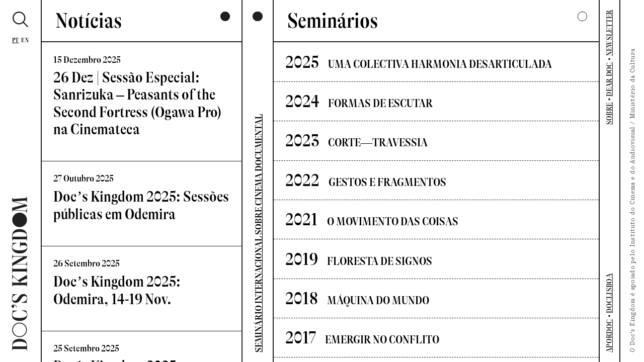

--- FILE ---
content_type: text/html; charset=UTF-8
request_url: https://docskingdom.org/leituras/detailed-directions-to-spiral-jetty/
body_size: 7563
content:
<!DOCTYPE html>

<html lang="pt-pt">

<head><style>img.lazy{min-height:1px}</style><link href="https://docskingdom.org/wp-content/plugins/w3-total-cache/pub/js/lazyload.min.js" as="script">
    <meta charset="UTF-8">
    <meta name="viewport" content="width=device-width, initial-scale=1.0">
    <link rel="profile" href="https://gmpg.org/xfn/11">
    <title>Docskingdom</title>
    <meta name='robots' content='index, follow, max-image-preview:large, max-snippet:-1, max-video-preview:-1' />
	<style>img:is([sizes="auto" i], [sizes^="auto," i]) { contain-intrinsic-size: 3000px 1500px }</style>
	<link rel="alternate" hreflang="pt-pt" href="https://docskingdom.org/leituras/detailed-directions-to-spiral-jetty/" />
<link rel="alternate" hreflang="x-default" href="https://docskingdom.org/leituras/detailed-directions-to-spiral-jetty/" />

	<!-- This site is optimized with the Yoast SEO plugin v24.9 - https://yoast.com/wordpress/plugins/seo/ -->
	<link rel="canonical" href="https://docskingdom.org/leituras/detailed-directions-to-spiral-jetty/" />
	<meta property="og:locale" content="pt_PT" />
	<meta property="og:type" content="article" />
	<meta property="og:title" content="Detailed Directions to Spiral Jetty - Docskingdom" />
	<meta property="og:url" content="https://docskingdom.org/leituras/detailed-directions-to-spiral-jetty/" />
	<meta property="og:site_name" content="Docskingdom" />
	<meta property="article:modified_time" content="2021-05-31T19:25:59+00:00" />
	<meta property="og:image" content="https://docskingdom.org/wp-content/uploads/2022/07/docskingdom-facebook.png" />
	<meta property="og:image:width" content="1200" />
	<meta property="og:image:height" content="630" />
	<meta property="og:image:type" content="image/png" />
	<meta name="twitter:card" content="summary_large_image" />
	<script type="application/ld+json" class="yoast-schema-graph">{"@context":"https://schema.org","@graph":[{"@type":"WebPage","@id":"https://docskingdom.org/leituras/detailed-directions-to-spiral-jetty/","url":"https://docskingdom.org/leituras/detailed-directions-to-spiral-jetty/","name":"Detailed Directions to Spiral Jetty - Docskingdom","isPartOf":{"@id":"https://docskingdom.org/#website"},"datePublished":"2021-05-29T11:26:41+00:00","dateModified":"2021-05-31T19:25:59+00:00","breadcrumb":{"@id":"https://docskingdom.org/leituras/detailed-directions-to-spiral-jetty/#breadcrumb"},"inLanguage":"pt-PT","potentialAction":[{"@type":"ReadAction","target":["https://docskingdom.org/leituras/detailed-directions-to-spiral-jetty/"]}]},{"@type":"BreadcrumbList","@id":"https://docskingdom.org/leituras/detailed-directions-to-spiral-jetty/#breadcrumb","itemListElement":[{"@type":"ListItem","position":1,"name":"Início","item":"https://docskingdom.org/"},{"@type":"ListItem","position":2,"name":"Detailed Directions to Spiral Jetty"}]},{"@type":"WebSite","@id":"https://docskingdom.org/#website","url":"https://docskingdom.org/","name":"Docskingdom","description":"Seminário internacional de cinema documental","publisher":{"@id":"https://docskingdom.org/#organization"},"potentialAction":[{"@type":"SearchAction","target":{"@type":"EntryPoint","urlTemplate":"https://docskingdom.org/?s={search_term_string}"},"query-input":{"@type":"PropertyValueSpecification","valueRequired":true,"valueName":"search_term_string"}}],"inLanguage":"pt-PT"},{"@type":"Organization","@id":"https://docskingdom.org/#organization","name":"Docskingdom","url":"https://docskingdom.org/","logo":{"@type":"ImageObject","inLanguage":"pt-PT","@id":"https://docskingdom.org/#/schema/logo/image/","url":"https://docskingdom.org/wp-content/uploads/2022/07/cropped-docskingdom-favicon.png","contentUrl":"https://docskingdom.org/wp-content/uploads/2022/07/cropped-docskingdom-favicon.png","width":512,"height":512,"caption":"Docskingdom"},"image":{"@id":"https://docskingdom.org/#/schema/logo/image/"}}]}</script>
	<!-- / Yoast SEO plugin. -->


<link rel='dns-prefetch' href='//www.googletagmanager.com' />
<link rel='stylesheet' id='wp-block-library-css' href='https://docskingdom.org/wp-includes/css/dist/block-library/style.min.css?ver=6.8' type='text/css' media='all' />
<style id='classic-theme-styles-inline-css' type='text/css'>
/*! This file is auto-generated */
.wp-block-button__link{color:#fff;background-color:#32373c;border-radius:9999px;box-shadow:none;text-decoration:none;padding:calc(.667em + 2px) calc(1.333em + 2px);font-size:1.125em}.wp-block-file__button{background:#32373c;color:#fff;text-decoration:none}
</style>
<style id='global-styles-inline-css' type='text/css'>
:root{--wp--preset--aspect-ratio--square: 1;--wp--preset--aspect-ratio--4-3: 4/3;--wp--preset--aspect-ratio--3-4: 3/4;--wp--preset--aspect-ratio--3-2: 3/2;--wp--preset--aspect-ratio--2-3: 2/3;--wp--preset--aspect-ratio--16-9: 16/9;--wp--preset--aspect-ratio--9-16: 9/16;--wp--preset--color--black: #000000;--wp--preset--color--cyan-bluish-gray: #abb8c3;--wp--preset--color--white: #ffffff;--wp--preset--color--pale-pink: #f78da7;--wp--preset--color--vivid-red: #cf2e2e;--wp--preset--color--luminous-vivid-orange: #ff6900;--wp--preset--color--luminous-vivid-amber: #fcb900;--wp--preset--color--light-green-cyan: #7bdcb5;--wp--preset--color--vivid-green-cyan: #00d084;--wp--preset--color--pale-cyan-blue: #8ed1fc;--wp--preset--color--vivid-cyan-blue: #0693e3;--wp--preset--color--vivid-purple: #9b51e0;--wp--preset--gradient--vivid-cyan-blue-to-vivid-purple: linear-gradient(135deg,rgba(6,147,227,1) 0%,rgb(155,81,224) 100%);--wp--preset--gradient--light-green-cyan-to-vivid-green-cyan: linear-gradient(135deg,rgb(122,220,180) 0%,rgb(0,208,130) 100%);--wp--preset--gradient--luminous-vivid-amber-to-luminous-vivid-orange: linear-gradient(135deg,rgba(252,185,0,1) 0%,rgba(255,105,0,1) 100%);--wp--preset--gradient--luminous-vivid-orange-to-vivid-red: linear-gradient(135deg,rgba(255,105,0,1) 0%,rgb(207,46,46) 100%);--wp--preset--gradient--very-light-gray-to-cyan-bluish-gray: linear-gradient(135deg,rgb(238,238,238) 0%,rgb(169,184,195) 100%);--wp--preset--gradient--cool-to-warm-spectrum: linear-gradient(135deg,rgb(74,234,220) 0%,rgb(151,120,209) 20%,rgb(207,42,186) 40%,rgb(238,44,130) 60%,rgb(251,105,98) 80%,rgb(254,248,76) 100%);--wp--preset--gradient--blush-light-purple: linear-gradient(135deg,rgb(255,206,236) 0%,rgb(152,150,240) 100%);--wp--preset--gradient--blush-bordeaux: linear-gradient(135deg,rgb(254,205,165) 0%,rgb(254,45,45) 50%,rgb(107,0,62) 100%);--wp--preset--gradient--luminous-dusk: linear-gradient(135deg,rgb(255,203,112) 0%,rgb(199,81,192) 50%,rgb(65,88,208) 100%);--wp--preset--gradient--pale-ocean: linear-gradient(135deg,rgb(255,245,203) 0%,rgb(182,227,212) 50%,rgb(51,167,181) 100%);--wp--preset--gradient--electric-grass: linear-gradient(135deg,rgb(202,248,128) 0%,rgb(113,206,126) 100%);--wp--preset--gradient--midnight: linear-gradient(135deg,rgb(2,3,129) 0%,rgb(40,116,252) 100%);--wp--preset--font-size--small: 13px;--wp--preset--font-size--medium: 20px;--wp--preset--font-size--large: 36px;--wp--preset--font-size--x-large: 42px;--wp--preset--spacing--20: 0.44rem;--wp--preset--spacing--30: 0.67rem;--wp--preset--spacing--40: 1rem;--wp--preset--spacing--50: 1.5rem;--wp--preset--spacing--60: 2.25rem;--wp--preset--spacing--70: 3.38rem;--wp--preset--spacing--80: 5.06rem;--wp--preset--shadow--natural: 6px 6px 9px rgba(0, 0, 0, 0.2);--wp--preset--shadow--deep: 12px 12px 50px rgba(0, 0, 0, 0.4);--wp--preset--shadow--sharp: 6px 6px 0px rgba(0, 0, 0, 0.2);--wp--preset--shadow--outlined: 6px 6px 0px -3px rgba(255, 255, 255, 1), 6px 6px rgba(0, 0, 0, 1);--wp--preset--shadow--crisp: 6px 6px 0px rgba(0, 0, 0, 1);}:where(.is-layout-flex){gap: 0.5em;}:where(.is-layout-grid){gap: 0.5em;}body .is-layout-flex{display: flex;}.is-layout-flex{flex-wrap: wrap;align-items: center;}.is-layout-flex > :is(*, div){margin: 0;}body .is-layout-grid{display: grid;}.is-layout-grid > :is(*, div){margin: 0;}:where(.wp-block-columns.is-layout-flex){gap: 2em;}:where(.wp-block-columns.is-layout-grid){gap: 2em;}:where(.wp-block-post-template.is-layout-flex){gap: 1.25em;}:where(.wp-block-post-template.is-layout-grid){gap: 1.25em;}.has-black-color{color: var(--wp--preset--color--black) !important;}.has-cyan-bluish-gray-color{color: var(--wp--preset--color--cyan-bluish-gray) !important;}.has-white-color{color: var(--wp--preset--color--white) !important;}.has-pale-pink-color{color: var(--wp--preset--color--pale-pink) !important;}.has-vivid-red-color{color: var(--wp--preset--color--vivid-red) !important;}.has-luminous-vivid-orange-color{color: var(--wp--preset--color--luminous-vivid-orange) !important;}.has-luminous-vivid-amber-color{color: var(--wp--preset--color--luminous-vivid-amber) !important;}.has-light-green-cyan-color{color: var(--wp--preset--color--light-green-cyan) !important;}.has-vivid-green-cyan-color{color: var(--wp--preset--color--vivid-green-cyan) !important;}.has-pale-cyan-blue-color{color: var(--wp--preset--color--pale-cyan-blue) !important;}.has-vivid-cyan-blue-color{color: var(--wp--preset--color--vivid-cyan-blue) !important;}.has-vivid-purple-color{color: var(--wp--preset--color--vivid-purple) !important;}.has-black-background-color{background-color: var(--wp--preset--color--black) !important;}.has-cyan-bluish-gray-background-color{background-color: var(--wp--preset--color--cyan-bluish-gray) !important;}.has-white-background-color{background-color: var(--wp--preset--color--white) !important;}.has-pale-pink-background-color{background-color: var(--wp--preset--color--pale-pink) !important;}.has-vivid-red-background-color{background-color: var(--wp--preset--color--vivid-red) !important;}.has-luminous-vivid-orange-background-color{background-color: var(--wp--preset--color--luminous-vivid-orange) !important;}.has-luminous-vivid-amber-background-color{background-color: var(--wp--preset--color--luminous-vivid-amber) !important;}.has-light-green-cyan-background-color{background-color: var(--wp--preset--color--light-green-cyan) !important;}.has-vivid-green-cyan-background-color{background-color: var(--wp--preset--color--vivid-green-cyan) !important;}.has-pale-cyan-blue-background-color{background-color: var(--wp--preset--color--pale-cyan-blue) !important;}.has-vivid-cyan-blue-background-color{background-color: var(--wp--preset--color--vivid-cyan-blue) !important;}.has-vivid-purple-background-color{background-color: var(--wp--preset--color--vivid-purple) !important;}.has-black-border-color{border-color: var(--wp--preset--color--black) !important;}.has-cyan-bluish-gray-border-color{border-color: var(--wp--preset--color--cyan-bluish-gray) !important;}.has-white-border-color{border-color: var(--wp--preset--color--white) !important;}.has-pale-pink-border-color{border-color: var(--wp--preset--color--pale-pink) !important;}.has-vivid-red-border-color{border-color: var(--wp--preset--color--vivid-red) !important;}.has-luminous-vivid-orange-border-color{border-color: var(--wp--preset--color--luminous-vivid-orange) !important;}.has-luminous-vivid-amber-border-color{border-color: var(--wp--preset--color--luminous-vivid-amber) !important;}.has-light-green-cyan-border-color{border-color: var(--wp--preset--color--light-green-cyan) !important;}.has-vivid-green-cyan-border-color{border-color: var(--wp--preset--color--vivid-green-cyan) !important;}.has-pale-cyan-blue-border-color{border-color: var(--wp--preset--color--pale-cyan-blue) !important;}.has-vivid-cyan-blue-border-color{border-color: var(--wp--preset--color--vivid-cyan-blue) !important;}.has-vivid-purple-border-color{border-color: var(--wp--preset--color--vivid-purple) !important;}.has-vivid-cyan-blue-to-vivid-purple-gradient-background{background: var(--wp--preset--gradient--vivid-cyan-blue-to-vivid-purple) !important;}.has-light-green-cyan-to-vivid-green-cyan-gradient-background{background: var(--wp--preset--gradient--light-green-cyan-to-vivid-green-cyan) !important;}.has-luminous-vivid-amber-to-luminous-vivid-orange-gradient-background{background: var(--wp--preset--gradient--luminous-vivid-amber-to-luminous-vivid-orange) !important;}.has-luminous-vivid-orange-to-vivid-red-gradient-background{background: var(--wp--preset--gradient--luminous-vivid-orange-to-vivid-red) !important;}.has-very-light-gray-to-cyan-bluish-gray-gradient-background{background: var(--wp--preset--gradient--very-light-gray-to-cyan-bluish-gray) !important;}.has-cool-to-warm-spectrum-gradient-background{background: var(--wp--preset--gradient--cool-to-warm-spectrum) !important;}.has-blush-light-purple-gradient-background{background: var(--wp--preset--gradient--blush-light-purple) !important;}.has-blush-bordeaux-gradient-background{background: var(--wp--preset--gradient--blush-bordeaux) !important;}.has-luminous-dusk-gradient-background{background: var(--wp--preset--gradient--luminous-dusk) !important;}.has-pale-ocean-gradient-background{background: var(--wp--preset--gradient--pale-ocean) !important;}.has-electric-grass-gradient-background{background: var(--wp--preset--gradient--electric-grass) !important;}.has-midnight-gradient-background{background: var(--wp--preset--gradient--midnight) !important;}.has-small-font-size{font-size: var(--wp--preset--font-size--small) !important;}.has-medium-font-size{font-size: var(--wp--preset--font-size--medium) !important;}.has-large-font-size{font-size: var(--wp--preset--font-size--large) !important;}.has-x-large-font-size{font-size: var(--wp--preset--font-size--x-large) !important;}
:where(.wp-block-post-template.is-layout-flex){gap: 1.25em;}:where(.wp-block-post-template.is-layout-grid){gap: 1.25em;}
:where(.wp-block-columns.is-layout-flex){gap: 2em;}:where(.wp-block-columns.is-layout-grid){gap: 2em;}
:root :where(.wp-block-pullquote){font-size: 1.5em;line-height: 1.6;}
</style>
<link rel='stylesheet' id='styles-css' href='https://docskingdom.org/wp-content/themes/docskingdom/dist/app.css?ver=2.7' type='text/css' media='all' />
<script type="text/javascript" src="https://docskingdom.org/wp-includes/js/jquery/jquery.min.js?ver=3.7.1" id="jquery-core-js"></script>

<!-- Google tag (gtag.js) snippet added by Site Kit -->

<!-- Google Analytics snippet added by Site Kit -->
<script type="text/javascript" src="https://www.googletagmanager.com/gtag/js?id=G-HQ7E102KDN" id="google_gtagjs-js" async></script>
<script type="text/javascript" id="google_gtagjs-js-after">
/* <![CDATA[ */
window.dataLayer = window.dataLayer || [];function gtag(){dataLayer.push(arguments);}
gtag("set","linker",{"domains":["docskingdom.org"]});
gtag("js", new Date());
gtag("set", "developer_id.dZTNiMT", true);
gtag("config", "G-HQ7E102KDN");
/* ]]> */
</script>

<!-- End Google tag (gtag.js) snippet added by Site Kit -->
<link rel="https://api.w.org/" href="https://docskingdom.org/wp-json/" /><link rel="alternate" title="JSON" type="application/json" href="https://docskingdom.org/wp-json/wp/v2/cpt_leituras/3902" /><meta name="generator" content="WordPress 6.8" />
<link rel='shortlink' href='https://docskingdom.org/?p=3902' />
<link rel="alternate" title="oEmbed (JSON)" type="application/json+oembed" href="https://docskingdom.org/wp-json/oembed/1.0/embed?url=https%3A%2F%2Fdocskingdom.org%2Fleituras%2Fdetailed-directions-to-spiral-jetty%2F" />
<link rel="alternate" title="oEmbed (XML)" type="text/xml+oembed" href="https://docskingdom.org/wp-json/oembed/1.0/embed?url=https%3A%2F%2Fdocskingdom.org%2Fleituras%2Fdetailed-directions-to-spiral-jetty%2F&#038;format=xml" />
<meta name="generator" content="WPML ver:4.7.3 stt:1,41;" />
<meta name="generator" content="Site Kit by Google 1.150.0" /><meta name="google-site-verification" content="amZQfArcePqfNb0ZH7zZnG4i4bQgJAk5OqSYtaWnwrg"><link rel="icon" href="https://docskingdom.org/wp-content/uploads/2022/07/cropped-docskingdom-facebook-1-32x32.png" sizes="32x32" />
<link rel="icon" href="https://docskingdom.org/wp-content/uploads/2022/07/cropped-docskingdom-facebook-1-192x192.png" sizes="192x192" />
<link rel="apple-touch-icon" href="https://docskingdom.org/wp-content/uploads/2022/07/cropped-docskingdom-facebook-1-180x180.png" />
<meta name="msapplication-TileImage" content="https://docskingdom.org/wp-content/uploads/2022/07/cropped-docskingdom-facebook-1-270x270.png" />
</head>

<body data-rsssl=1 class="wp-singular cpt_leituras-template-default single single-cpt_leituras postid-3902 wp-theme-docskingdom">
<div id="cursor"></div>
<div class="sidebar-left">
    <div class="sidebar-left__burger-btn">
        <div></div>
        <div></div>
        <div></div>
    </div>
    <div class="sidebar-left__search-btn">
        <a href="https://docskingdom.org/indice"><img
                class="lazy" src="data:image/svg+xml,%3Csvg%20xmlns='http://www.w3.org/2000/svg'%20viewBox='0%200%201%201'%3E%3C/svg%3E" data-src="https://docskingdom.org/wp-content/themes/docskingdom/assets/img/lupa.svg" alt="procurar" /></a>
    </div>
    <div class="sidebar-left__home-btn">
        <a href="https://docskingdom.org"><img class="lazy" src="data:image/svg+xml,%3Csvg%20xmlns='http://www.w3.org/2000/svg'%20viewBox='0%200%201%201'%3E%3C/svg%3E" data-src="https://docskingdom.org/wp-content/themes/docskingdom/assets/img/logo-dk.svg"
                alt="docskingdom"></a>
    </div>
    <div class="sidebar-left__lang-btn">
                <ul>
            <li class="active">Pt</li><li><a href="https://docskingdom.org/en/">En</a></li>        </ul>
            </div>
</div>

<div class="mobile-menu">
    <ul>
        <li><a
                href="https://docskingdom.org/sobre">Sobre</a>
        </li>
        <li><a href="https://docskingdom.org/dear-doc">Dear Doc</a></li>
        <li><a href="https://www.apordoc.org/" target="_blank">Apordoc</a></li>
        <li><a href="https://www.doclisboa.org/" target="_blank">Doclisboa</a></li>
        <li><a href="https://gmail.us10.list-manage.com/subscribe?u=0803671a27bc9bca5d478548b&id=0a144b47da"
                target="_blank">Newsletter</a></li>
    </ul>
</div>

<div class="column-left  active">
    <div class="column-left__title">
        Notícias        <div class="column-left__circle">
        </div>
    </div>
    <div class="column-left__content">
        
                            <div class="destaques">
                    <a href="https://docskingdom.org/noticias/sessao-especial-sanrizuka-peasants-of-the-second-fortress/">
                        <div class="destaques__data">


                            15 Dezembro 2025                        </div>
                        <div class="destaques__titulo">26 Dez | Sessão Especial: Sanrizuka – Peasants of the Second Fortress (Ogawa Pro) na Cinemateca</div>
                        <div class="destaques__imagem"></div>
                    </a>
                </div>

                    
                            <div class="destaques">
                    <a href="https://docskingdom.org/noticias/sessoes-publicas-2025/">
                        <div class="destaques__data">


                            27 Outubro 2025                        </div>
                        <div class="destaques__titulo">Doc’s Kingdom 2025: Sessões públicas em Odemira</div>
                        <div class="destaques__imagem"></div>
                    </a>
                </div>

                    
                            <div class="destaques">
                    <a href="https://docskingdom.org/noticias/docs-kingdom-2025/">
                        <div class="destaques__data">


                            26 Setembro 2025                        </div>
                        <div class="destaques__titulo">Doc’s Kingdom 2025: Odemira, 14-19 Nov.</div>
                        <div class="destaques__imagem"></div>
                    </a>
                </div>

                    
                            <div class="destaques">
                    <a href="https://docskingdom.org/noticias/2025-colectivos-participantes/">
                        <div class="destaques__data">


                            25 Setembro 2025                        </div>
                        <div class="destaques__titulo">Doc’s Kingdom 2025: Colectivos e cineastas presentes</div>
                        <div class="destaques__imagem"></div>
                    </a>
                </div>

                    
                            <div class="destaques">
                    <a href="https://docskingdom.org/noticias/sessao-especial-ali-aqui/">
                        <div class="destaques__data">


                            8 Setembro 2025                        </div>
                        <div class="destaques__titulo">24 Out | Sessão Especial: Ali, Aqui (com Doclisboa e Cinemateca Portuguesa)</div>
                        <div class="destaques__imagem"></div>
                    </a>
                </div>

                    
                            <div class="destaques">
                    <a href="https://docskingdom.org/noticias/sessoes-docs-kingdom-em-odemira-03/">
                        <div class="destaques__data">


                            6 Setembro 2025                        </div>
                        <div class="destaques__titulo">17 Out | Sessões Doc’s Kingdom em Odemira #03</div>
                        <div class="destaques__imagem"></div>
                    </a>
                </div>

                    
                            <div class="destaques">
                    <a href="https://docskingdom.org/noticias/sessao-especial-docskingdom/">
                        <div class="destaques__data">


                            18 Agosto 2025                        </div>
                        <div class="destaques__titulo">24 Set | Sessão Especial: Doc&#8217;s Kingdom de Robert Kramer na Cinemateca</div>
                        <div class="destaques__imagem"></div>
                    </a>
                </div>

                    
                            <div class="destaques">
                    <a href="https://docskingdom.org/noticias/slow-return/">
                        <div class="destaques__data">


                            17 Agosto 2025                        </div>
                        <div class="destaques__titulo">12 Set | Sessões Doc’s Kingdom em Odemira #02</div>
                        <div class="destaques__imagem"></div>
                    </a>
                </div>

                    
                            <div class="destaques">
                    <a href="https://docskingdom.org/noticias/revisitar-a-mostra-internacional-de-cinema-de-intervencao-estoril-1976/">
                        <div class="destaques__data">


                            17 Agosto 2025                        </div>
                        <div class="destaques__titulo">3 Set | Revisitar a Mostra Internacional de Cinema de Intervenção (Estoril, 1976)</div>
                        <div class="destaques__imagem"></div>
                    </a>
                </div>

                    
                            <div class="destaques">
                    <a href="https://docskingdom.org/noticias/going-back-to-vietnam-robert-kramer/">
                        <div class="destaques__data">


                            16 Agosto 2025                        </div>
                        <div class="destaques__titulo">1-2 Set | Going (Back) to Vietnam – Robert Kramer</div>
                        <div class="destaques__imagem"></div>
                    </a>
                </div>

                    
                            <div class="destaques">
                    <a href="https://docskingdom.org/noticias/bolsas-deardoc-2025/">
                        <div class="destaques__data">


                            21 Julho 2025                        </div>
                        <div class="destaques__titulo">Convocatória aberta: Bolsas Dear Doc 2025</div>
                        <div class="destaques__imagem"></div>
                    </a>
                </div>

                    
                            <div class="destaques">
                    <a href="https://docskingdom.org/noticias/films-from-below/">
                        <div class="destaques__data">


                            3 Junho 2025                        </div>
                        <div class="destaques__titulo">24-25 Jun | Films From Below: Emancipation Through Cinema, com Federico Rossin</div>
                        <div class="destaques__imagem"></div>
                    </a>
                </div>

                    
                            <div class="destaques">
                    <a href="https://docskingdom.org/noticias/25-anos-depois/">
                        <div class="destaques__data">


                            2 Junho 2025                        </div>
                        <div class="destaques__titulo">16 Jun | Doc’s Kingdom: 25 Anos Depois — Encontro na Casa da Cerca</div>
                        <div class="destaques__imagem"></div>
                    </a>
                </div>

                    
                            <div class="destaques">
                    <a href="https://docskingdom.org/noticias/sessoes-docs-kingdom-em-odemira-01/">
                        <div class="destaques__data">


                            29 Maio 2025                        </div>
                        <div class="destaques__titulo">6 Jun | Sessões Doc&#8217;s Kingdom em Odemira #01</div>
                        <div class="destaques__imagem"></div>
                    </a>
                </div>

                    
                            <div class="destaques">
                    <a href="https://docskingdom.org/noticias/apoio-docs-kingdom/">
                        <div class="destaques__data">


                            22 Maio 2025                        </div>
                        <div class="destaques__titulo">Apoiar o Doc&#8217;s Kingdom</div>
                        <div class="destaques__imagem"></div>
                    </a>
                </div>

                    
                            <div class="destaques">
                    <a href="https://docskingdom.org/noticias/programadoras-docskingdom2025/">
                        <div class="destaques__data">


                            15 Maio 2025                        </div>
                        <div class="destaques__titulo">Programadoras Doc&#8217;s Kingdom 2025: Raquel Schefer e Rita Morais</div>
                        <div class="destaques__imagem"></div>
                    </a>
                </div>

                    
                            <div class="destaques">
                    <a href="https://docskingdom.org/noticias/convocatoria-programacao-2025/">
                        <div class="destaques__data">


                            7 Março 2025                        </div>
                        <div class="destaques__titulo">Convocatória Aberta: Programação Doc’s Kingdom 2025</div>
                        <div class="destaques__imagem"></div>
                    </a>
                </div>

                    
                            <div class="destaques">
                    <a href="https://docskingdom.org/noticias/docs-kingdom-anuncia-nova-direcao/">
                        <div class="destaques__data">


                            24 Fevereiro 2025                        </div>
                        <div class="destaques__titulo">Doc’s Kingdom anuncia nova direção</div>
                        <div class="destaques__imagem"></div>
                    </a>
                </div>

                    
                            <div class="destaques">
                    <a href="https://docskingdom.org/noticias/sonic-letters-02-ways-of-listening/">
                        <div class="destaques__data">


                            13 Fevereiro 2025                        </div>
                        <div class="destaques__titulo">Sonic Letters #02: Ways of Listening</div>
                        <div class="destaques__imagem"></div>
                    </a>
                </div>

                    
                            <div class="destaques">
                    <a href="https://docskingdom.org/noticias/newsletter-novembro/">
                        <div class="destaques__data">


                            4 Dezembro 2024                        </div>
                        <div class="destaques__titulo">Newsletter Novembro</div>
                        <div class="destaques__imagem"></div>
                    </a>
                </div>

                    
                            <div class="destaques">
                    <a href="https://docskingdom.org/noticias/sessao-de-cinema-no-estabelecimento-prisional-feminino-de-odemira/">
                        <div class="destaques__data">


                            4 Dezembro 2024                        </div>
                        <div class="destaques__titulo">Sessão de cinema no Estabelecimento Prisional Feminino de Odemira</div>
                        <div class="destaques__imagem"></div>
                    </a>
                </div>

                    
                            <div class="destaques">
                    <a href="https://docskingdom.org/noticias/sessoes-publicas-2024/">
                        <div class="destaques__data">


                            12 Novembro 2024                        </div>
                        <div class="destaques__titulo">Sessões Públicas — Doc’s Kingdom 2024</div>
                        <div class="destaques__imagem"></div>
                    </a>
                </div>

                    
                            <div class="destaques">
                    <a href="https://docskingdom.org/noticias/trinh-minh-ha-lisboa/">
                        <div class="destaques__data">


                            30 Outubro 2024                        </div>
                        <div class="destaques__titulo">Trinh T. Minh-ha em Lisboa após Doc&#8217;s Kingdom 2024</div>
                        <div class="destaques__imagem"></div>
                    </a>
                </div>

                    
                            <div class="destaques">
                    <a href="https://docskingdom.org/noticias/sonic-letters/">
                        <div class="destaques__data">


                            11 Outubro 2024                        </div>
                        <div class="destaques__titulo">Sonic Letters: Uma peça sonora colaborativa</div>
                        <div class="destaques__imagem"></div>
                    </a>
                </div>

                    
                            <div class="destaques">
                    <a href="https://docskingdom.org/noticias/listening-to-the-archive-voices-of-resistance/">
                        <div class="destaques__data">


                            2 Outubro 2024                        </div>
                        <div class="destaques__titulo">Listening to the Archive — Voices of Resistance</div>
                        <div class="destaques__imagem"></div>
                    </a>
                </div>

                    
                            <div class="destaques">
                    <a href="https://docskingdom.org/noticias/deardoc2024/">
                        <div class="destaques__data">


                            25 Setembro 2024                        </div>
                        <div class="destaques__titulo">Convocatória: Bolsas Dear Doc 2024</div>
                        <div class="destaques__imagem"></div>
                    </a>
                </div>

                    
                            <div class="destaques">
                    <a href="https://docskingdom.org/noticias/inscricoes-encerradas-para-2024/">
                        <div class="destaques__data">


                            18 Setembro 2024                        </div>
                        <div class="destaques__titulo">Inscrições encerradas para 2024</div>
                        <div class="destaques__imagem"></div>
                    </a>
                </div>

                    
                            <div class="destaques">
                    <a href="https://docskingdom.org/noticias/docs-kingdom-2024/">
                        <div class="destaques__data">


                            15 Julho 2024                        </div>
                        <div class="destaques__titulo">Doc’s Kingdom 2024: Odemira, 19-23 Nov.</div>
                        <div class="destaques__imagem"></div>
                    </a>
                </div>

                    
                            <div class="destaques">
                    <a href="https://docskingdom.org/noticias/deardoc-fellowship-for-programmers-2024/">
                        <div class="destaques__data">


                            5 Julho 2024                        </div>
                        <div class="destaques__titulo">Convocatória: Dear Doc Fellowship for Programmers 2024</div>
                        <div class="destaques__imagem"></div>
                    </a>
                </div>

                    
                            <div class="destaques">
                    <a href="https://docskingdom.org/noticias/stoffel-debuysere-programador-docs-kingdom-2024/">
                        <div class="destaques__data">


                            29 Maio 2024                        </div>
                        <div class="destaques__titulo">Stoffel Debuysere: Programador Doc&#8217;s Kingdom 2024</div>
                        <div class="destaques__imagem"></div>
                    </a>
                </div>

                    
                            <div class="destaques">
                    <a href="https://docskingdom.org/noticias/convocatoria-internacional-programacao-docs-kingdom-2024/">
                        <div class="destaques__data">


                            20 Março 2024                        </div>
                        <div class="destaques__titulo">Convocatória Internacional: Programação Doc&#8217;s Kingdom 2024</div>
                        <div class="destaques__imagem"></div>
                    </a>
                </div>

                    
                            <div class="destaques">
                    <a href="https://docskingdom.org/noticias/imprensa-2023/">
                        <div class="destaques__data">


                            15 Janeiro 2024                        </div>
                        <div class="destaques__titulo">Imprensa: Doc&#8217;s Kingdom 2023</div>
                        <div class="destaques__imagem"></div>
                    </a>
                </div>

                    
                            <div class="destaques">
                    <a href="https://docskingdom.org/noticias/convocatoria-dear-doc-2023/">
                        <div class="destaques__data">


                            23 Outubro 2023                        </div>
                        <div class="destaques__titulo">Convocatória: Dear Doc 2023</div>
                        <div class="destaques__imagem"></div>
                    </a>
                </div>

                    
                            <div class="destaques">
                    <a href="https://docskingdom.org/noticias/inscricoes-abertas-2023/">
                        <div class="destaques__data">


                            26 Setembro 2023                        </div>
                        <div class="destaques__titulo">Doc&#8217;s Kingdom 2023: Odemira, 30 Nov. &#8211; 5 Dez.</div>
                        <div class="destaques__imagem"></div>
                    </a>
                </div>

                    
                            <div class="destaques">
                    <a href="https://docskingdom.org/noticias/programacao-docs-kingdom-2023/">
                        <div class="destaques__data">


                            5 Setembro 2023                        </div>
                        <div class="destaques__titulo">Elena Duque: Programadora Doc&#8217;s Kingdom 2023</div>
                        <div class="destaques__imagem"></div>
                    </a>
                </div>

                    
                            <div class="destaques">
                    <a href="https://docskingdom.org/noticias/nova-direccao-docs-kingdom-2023/">
                        <div class="destaques__data">


                            29 Agosto 2023                        </div>
                        <div class="destaques__titulo">Nova Direção Doc&#8217;s Kingdom 2023</div>
                        <div class="destaques__imagem"></div>
                    </a>
                </div>

                    
                            <div class="destaques">
                    <a href="https://docskingdom.org/noticias/a-comunidade-permanente-sessoes-dear-doc/">
                        <div class="destaques__data">


                            15 Novembro 2022                        </div>
                        <div class="destaques__titulo">A Comunidade Permanente: sessões Dear Doc</div>
                        <div class="destaques__imagem"></div>
                    </a>
                </div>

                    
                            <div class="destaques">
                    <a href="https://docskingdom.org/noticias/docs-kingdom-2022-gestos-e-fragmentos/">
                        <div class="destaques__data">


                            22 Julho 2022                        </div>
                        <div class="destaques__titulo">Doc&#8217;s Kingdom 2022: Arcos de Valdevez, 1 &#8211; 6 setembro</div>
                        <div class="destaques__imagem"></div>
                    </a>
                </div>

                    
                            <div class="destaques">
                    <a href="https://docskingdom.org/noticias/bolsas-dear-doc-2022-candidaturas-abertas/">
                        <div class="destaques__data">


                            22 Julho 2022                        </div>
                        <div class="destaques__titulo">Bolsas Dear Doc 2022</div>
                        <div class="destaques__imagem"></div>
                    </a>
                </div>

                        </div>
</div>


    <div class="sidebar-center">
        <a href="https://docskingdom.org/sobre">
            <div class="sidebar-center__circle"></div>
            <div class="sidebar-center__content">
                SEMINÁRIO INTERNACIONAL SOBRE CINEMA DOCUMENTAL            </div>
        </a>
    </div>


<div class="column-right">
    <div class="column-right__title">
        Seminários        <div class="column-right__circle">
        </div>
    </div>
    <div class="column-right__content">
        
            <a class="home__menu__item" href="https://docskingdom.org/edicao/uma-colectiva-harmonia-desarticulada/">
                <div>2025</div>
                <div class="home__menu__item__titulo">Uma Colectiva Harmonia Desarticulada</div>
            </a>

        
            <a class="home__menu__item" href="https://docskingdom.org/edicao/formas-de-escutar/">
                <div>2024</div>
                <div class="home__menu__item__titulo">Formas de Escutar</div>
            </a>

        
            <a class="home__menu__item" href="https://docskingdom.org/edicao/corte-travessia/">
                <div>2023</div>
                <div class="home__menu__item__titulo">Corte—Travessia</div>
            </a>

        
            <a class="home__menu__item" href="https://docskingdom.org/edicao/gestos-e-fragmentos/">
                <div>2022</div>
                <div class="home__menu__item__titulo">Gestos e Fragmentos</div>
            </a>

        
            <a class="home__menu__item" href="https://docskingdom.org/edicao/o-movimento-das-coisas/">
                <div>2021</div>
                <div class="home__menu__item__titulo">O Movimento das Coisas</div>
            </a>

        
            <a class="home__menu__item" href="https://docskingdom.org/edicao/floresta-de-signos/">
                <div>2019</div>
                <div class="home__menu__item__titulo">Floresta de Signos</div>
            </a>

        
            <a class="home__menu__item" href="https://docskingdom.org/edicao/maquina-do-mundo-2018/">
                <div>2018</div>
                <div class="home__menu__item__titulo">Máquina do Mundo</div>
            </a>

        
            <a class="home__menu__item" href="https://docskingdom.org/edicao/emergir-no-conflito-2017/">
                <div>2017</div>
                <div class="home__menu__item__titulo">Emergir no Conflito</div>
            </a>

        
            <a class="home__menu__item" href="https://docskingdom.org/edicao/o-fim-da-natureza-2016/">
                <div>2016</div>
                <div class="home__menu__item__titulo">O Fim da Natureza</div>
            </a>

        
            <a class="home__menu__item" href="https://docskingdom.org/edicao/todas-as-fronteiras-2015/">
                <div>2015</div>
                <div class="home__menu__item__titulo">Todas as Fronteiras</div>
            </a>

        
            <a class="home__menu__item" href="https://docskingdom.org/edicao/ideia-de-uma-ilha-2013/">
                <div>2013</div>
                <div class="home__menu__item__titulo">Ideia de uma Ilha</div>
            </a>

        
            <a class="home__menu__item" href="https://docskingdom.org/edicao/a-imagem-arquivo-2010/">
                <div>2010</div>
                <div class="home__menu__item__titulo">A Imagem-Arquivo</div>
            </a>

        
            <a class="home__menu__item" href="https://docskingdom.org/edicao/reinterrogar-a-imagem-politica-2009/">
                <div>2009</div>
                <div class="home__menu__item__titulo">Reinterrogar a Imagem Política</div>
            </a>

        
            <a class="home__menu__item" href="https://docskingdom.org/edicao/paisagem-o-trabalho-do-tempo-2008/">
                <div>2008</div>
                <div class="home__menu__item__titulo">Paisagem: o Trabalho do Tempo</div>
            </a>

        
            <a class="home__menu__item" href="https://docskingdom.org/edicao/a-circulacao-da-palavra-2007/">
                <div>2007</div>
                <div class="home__menu__item__titulo">A Circulação da Palavra</div>
            </a>

        
            <a class="home__menu__item" href="https://docskingdom.org/edicao/docs-kingdom-2006/">
                <div>2006</div>
                <div class="home__menu__item__titulo">Doc&#8217;s Kingdom</div>
            </a>

        
            <a class="home__menu__item" href="https://docskingdom.org/edicao/docs-kingdom-2005/">
                <div>2005</div>
                <div class="home__menu__item__titulo">Doc&#8217;s Kingdom</div>
            </a>

        
            <a class="home__menu__item" href="https://docskingdom.org/edicao/docs-kingdom-2003/">
                <div>2003</div>
                <div class="home__menu__item__titulo">O Seminário Nacional</div>
            </a>

        
            <a class="home__menu__item" href="https://docskingdom.org/edicao/docs-kingdom-2002/">
                <div>2002</div>
                <div class="home__menu__item__titulo">Doc&#8217;s Kingdom</div>
            </a>

        
            <a class="home__menu__item" href="https://docskingdom.org/edicao/docs-kingdom-2001/">
                <div>2001</div>
                <div class="home__menu__item__titulo">Doc&#8217;s Kingdom</div>
            </a>

        
            <a class="home__menu__item" href="https://docskingdom.org/edicao/docs-kingdom-2000/">
                <div>2000</div>
                <div class="home__menu__item__titulo">Doc&#8217;s Kingdom</div>
            </a>

            </div>
</div>


<div class="sidebar-right">
    <div class="sidebar-right__links">
        <div>
            <a href="https://www.apordoc.org/" target="_blank">APORDOC</a> • <a href="https://doclisboa.org/" target="_blank">DOCLISBOA</a>
        </div>
        <div>
            <a href="https://docskingdom.org/sobre">SOBRE</a>
            • <a href="https://docskingdom.org/dear-doc">DEAR DOC</a> • <a href="https://gmail.us10.list-manage.com/subscribe?u=0803671a27bc9bca5d478548b&id=0a144b47da" target="_blank">NEWSLETTER</a>
        </div>
    </div>
    <div class="sidebar-right__ica">
        O Doc's Kingdom é apoiado pelo Instituto do Cinema e do Audiovisual / Ministério da Cultura    </div>
</div>

<script type="speculationrules">
{"prefetch":[{"source":"document","where":{"and":[{"href_matches":"\/*"},{"not":{"href_matches":["\/wp-*.php","\/wp-admin\/*","\/wp-content\/uploads\/*","\/wp-content\/*","\/wp-content\/plugins\/*","\/wp-content\/themes\/docskingdom\/*","\/*\\?(.+)"]}},{"not":{"selector_matches":"a[rel~=\"nofollow\"]"}},{"not":{"selector_matches":".no-prefetch, .no-prefetch a"}}]},"eagerness":"conservative"}]}
</script>
<script type="text/javascript" id="scripts-js-extra">
/* <![CDATA[ */
var wp = {"ajaxurl":"https:\/\/docskingdom.org\/wp-admin\/admin-ajax.php?lang=pt-pt"};
/* ]]> */
</script>
<script type="text/javascript" src="https://docskingdom.org/wp-content/themes/docskingdom/dist/app.js?ver=2.7" id="scripts-js"></script>



<script>window.w3tc_lazyload=1,window.lazyLoadOptions={elements_selector:".lazy",callback_loaded:function(t){var e;try{e=new CustomEvent("w3tc_lazyload_loaded",{detail:{e:t}})}catch(a){(e=document.createEvent("CustomEvent")).initCustomEvent("w3tc_lazyload_loaded",!1,!1,{e:t})}window.dispatchEvent(e)}}</script><script async src="https://docskingdom.org/wp-content/plugins/w3-total-cache/pub/js/lazyload.min.js"></script></body>

</html>
<!--
Performance optimized by W3 Total Cache. Learn more: https://www.boldgrid.com/w3-total-cache/

Lazy Loading
Minified using Disk
Database Caching 30/157 queries in 0.115 seconds using Disk

Served from: docskingdom.org @ 2026-01-22 01:18:18 by W3 Total Cache
-->

--- FILE ---
content_type: text/css
request_url: https://docskingdom.org/wp-content/themes/docskingdom/dist/app.css?ver=2.7
body_size: 2754
content:
.sidebar-left{position:absolute;top:0;background-color:var(--green);width:6.5vw;height:100%;letter-spacing:.02em;padding-top:.5rem;z-index:150;border-right:2px solid var(--black)}@media(max-width: 769px){.sidebar-left{width:15vw;padding-top:.75rem}}.sidebar-left__lang-btn{margin-top:1rem;text-align:center}.sidebar-left__lang-btn li{display:inline-block;text-transform:uppercase;margin:0 .15rem;font-size:.8rem}.sidebar-left__lang-btn li.active{text-decoration:underline}@media(max-width: 769px){.sidebar-left__lang-btn li{font-size:1rem}}.sidebar-left__burger-btn{display:none}@media(max-width: 769px){.sidebar-left__burger-btn{position:relative;display:block;height:2rem;width:8vw;margin:1rem auto 0;z-index:100;margin-bottom:.5rem}.sidebar-left__burger-btn div{position:absolute;width:8vw;height:2px;background-color:var(--black);transition:.5s}.sidebar-left__burger-btn div:nth-child(2){top:.75rem}.sidebar-left__burger-btn div:nth-child(3){top:1.5rem}.sidebar-left__burger-btn.active div:nth-child(1){transform:rotate(-45deg);top:.75rem}.sidebar-left__burger-btn.active div:nth-child(2){display:none}.sidebar-left__burger-btn.active div:nth-child(3){transform:rotate(45deg);top:.75rem}}.sidebar-left__search-btn{margin-top:1rem;text-align:center}.sidebar-left__search-btn img{width:2rem;height:auto}.sidebar-left__home-btn{position:absolute;bottom:0rem;left:0rem;width:60vh;width:calc(var(--vh, 1vh)*60);height:6.5vw;bottom:-6.5vw;padding-left:1.5rem;-webkit-transform:rotate(-90deg);-moz-transform:rotate(-90deg);transform:rotate(-90deg);-webkit-transform-origin:0 0;-moz-transform-origin:0 0;transform-origin:0 0;font-size:2.5rem;text-transform:uppercase;display:flex;align-items:center}@media(max-width: 769px){.sidebar-left__home-btn{width:70vh;width:calc(var(--vh, 1vh)*70);height:15vw;bottom:-15vw}}.sidebar-left__home-btn img{height:2rem;width:auto}.mobile-menu{display:none}@media(max-width: 769px){.mobile-menu{left:-100vw;top:0;position:fixed;width:85vw;height:100vh;background-color:var(--green);z-index:100;transition:left .5s;display:flex;justify-content:center;color:var(--black);text-transform:uppercase;text-align:center;font-size:2rem;line-height:2;padding-top:12rem}.mobile-menu.active{left:15vw}}.sidebar-right{position:absolute;top:0;right:0;background-color:var(--green);width:7vw;height:100%;color:var(--black);letter-spacing:.02em;border-left:2px solid var(--black)}@media(max-width: 769px){.sidebar-right{display:none}}.sidebar-right__links{position:absolute;left:0;bottom:-3vw;width:100vh;width:calc(var(--vh, 1vh)*100);height:3vw;padding-left:1.5vw;padding-right:1.5vw;-webkit-transform:rotate(-90deg);-moz-transform:rotate(-90deg);transform:rotate(-90deg);-webkit-transform-origin:0 0;-moz-transform-origin:0 0;transform-origin:0 0;display:flex;justify-content:space-between;align-items:center}.sidebar-right__links a{text-decoration:underline}.sidebar-right__links a:hover{opacity:.5}.sidebar-right__ica{position:absolute;left:3vw;height:4vw;bottom:-4vw;padding-left:1.5vw;width:100vh;width:calc(var(--vh, 1vh)*100);border-top:2px solid var(--black);-webkit-transform:rotate(-90deg);-moz-transform:rotate(-90deg);transform:rotate(-90deg);-webkit-transform-origin:0 0;-moz-transform-origin:0 0;transform-origin:0 0;font-size:.8rem;font-family:"Pathos",sans-serif;display:flex;align-items:center}.sidebar-center{left:37.5vw;position:absolute;width:5vw;height:100vh;height:calc(var(--vh, 1vh)*100);border-left:2px solid var(--black);border-right:2px solid var(--black);z-index:50}@media(max-width: 769px){.sidebar-center{display:none}}.sidebar-center a{display:block;height:100%}.sidebar-center a:hover{background-color:var(--hover-background)}.sidebar-center__circle{margin:1.5rem auto;height:1.25rem;width:1.25rem;border:1px solid var(--black);border-radius:1rem;background-color:var(--black)}.sidebar-center__content{position:absolute;bottom:-5vw;height:5vw;left:0rem;width:100vh;width:calc(var(--vh, 1vh)*100);padding-left:1.5vw;-webkit-transform:rotate(-90deg);-moz-transform:rotate(-90deg);transform:rotate(-90deg);-webkit-transform-origin:0 0;-moz-transform-origin:0 0;transform-origin:0 0;font-size:1.25rem;text-transform:uppercase;display:flex;align-items:center;text-decoration:underline}.column-left{position:absolute;top:0;width:31vw;left:6.5vw}@media(max-width: 769px){.column-left{left:15vw;width:85vw}}.column-left.active .column-left__circle{background:var(--black)}.column-left__title{position:relative;width:100%;border-bottom:2px solid var(--black);display:flex;align-items:center;font-size:2.75rem;background-color:var(--pink);height:5.5rem;padding:0 1.75rem}.column-left__title sup{margin-bottom:-0.3rem;font-size:1.25rem;margin-left:.3rem}.column-left__circle{position:absolute;top:1.5rem;right:1.5rem;height:1.25rem;width:1.25rem;border:1px solid var(--black);border-radius:1rem}.column-left__content{height:calc(100vh - 5.5rem);height:calc(var(--vh, 1vh)*100 - 5.5rem);overflow-y:scroll;-webkit-overflow-scrolling:touch;width:100%;background-color:var(--pink)}@media(max-width: 769px){.column-left__content{height:calc(100vh - 11rem);height:calc(var(--vh, 1vh)*100 - 11rem)}}.column-right{position:absolute;top:0;left:42.5vw;width:50.5vw;background-color:var(--purple);transition:top .5s}.column-right.active .column-right__circle{background:var(--black)}@media(max-width: 769px){.column-right{border-top:2px solid var(--black);top:calc(100vh - 5.5rem);top:calc(var(--vh, 1vh)*100 - 5.5rem);left:15vw;width:85vw}.column-right.active{top:5.5rem}}.column-right__title{position:relative;width:100%;border-bottom:2px solid var(--black);display:flex;align-items:center;font-size:2.75rem;background-color:var(--purple);height:5.5rem;padding:0 1.75rem}.column-right__title .wrap{white-space:nowrap;overflow:hidden;text-overflow:ellipsis;width:70vw}.column-right__circle{position:absolute;top:1.5rem;right:1.5rem;height:1.25rem;width:1.25rem;border:1px solid var(--black);border-radius:1rem}.column-right__content{width:100%;height:calc(100vh - 5.5rem);height:calc(var(--vh, 1vh)*100 - 5.5rem);overflow-y:scroll;-webkit-overflow-scrolling:touch}@media(max-width: 769px){.column-right__content{height:calc(100vh - 11rem);height:calc(var(--vh, 1vh)*100 - 11rem)}}.home__menu__item{font-size:2.25rem;border-bottom:1px dashed var(--black);padding:1.25rem 1.5rem;display:flex}.home__menu__item__titulo{font-size:1.5rem;margin-left:1.2rem;width:75%;margin-top:.65rem;text-transform:uppercase;background-color:rgba(0,0,0,0);white-space:nowrap;overflow:hidden;text-overflow:ellipsis}.home__menu__item:hover{background-color:var(--hover-background)}.destaques{padding:1.5rem;border-bottom:1px solid var(--black);z-index:0;display:block}.destaques__data{font-size:1.25rem}.destaques__titulo{margin-top:.5rem;font-size:2rem}.destaques__imagem{margin-top:1.5rem}.destaques__imagem img{position:relative;width:40%;height:auto;margin-left:25%;z-index:100}.destaques:hover{background-color:var(--hover-background)}.edicao__menu__item{font-size:2rem;border-bottom:1px dashed var(--black);padding:1.25rem 1.5rem;display:flex;text-transform:uppercase}.edicao__menu__item:hover{background-color:var(--hover-background)}.edicao__menu__item.active{background-color:var(--black);color:var(--pink)}.edicao__menu__item.active:hover{background-color:var(--black);color:var(--pink)}.edicao__sub-menu{margin-top:2rem;text-align:right;font-size:1.25rem}.edicao__sub-menu__titulo{padding:.5rem 1.75rem}.edicao__sub-menu__item{border-bottom:1px dashed var(--black);padding:.5rem 1.75rem}.edicao__sub-menu__item:last-of-type{border-bottom:none}.edicao__sub-menu__item:hover{background-color:var(--hover-background)}.edicao__sub-menu__item.active{background-color:var(--black);color:var(--pink)}.edicao__sub-menu__item.active:hover{background-color:var(--black);color:var(--pink)}.edicao__seccao{display:none}.edicao__seccao.active{display:block}.edicao .introducao__imagem{padding:1.75rem;border-bottom:1px dashed var(--black)}.edicao .introducao__imagem img{width:100%;height:auto;display:block}.edicao .introducao__sinopse{padding:1.5rem 1.75rem;font-size:2rem}.edicao .programa__dia{padding:1.5rem 1.75rem;border-bottom:1px dashed var(--black);font-size:1.5rem;display:block}.edicao .programa__sessao{border-bottom:1px dashed var(--black);padding:1.5rem 1.75rem}.edicao .programa__sessao__info{font-size:1.25rem;text-align:right}.edicao .programa__sessao__info span{text-transform:lowercase}.edicao .programa__filme{margin-top:1rem}.edicao .programa__filme__btn:hover{opacity:.5}.edicao .programa__filme__content{display:none}.edicao .programa__filme__titulo{font-size:2rem}.edicao .programa__filme__info{font-size:1.5rem}.edicao .programa__filme__realizador{font-size:1.5rem}.edicao .programa__filme__sinopse{font-family:"Pathos";line-height:1.35;padding-top:1.25rem}@media(max-width: 769px){.edicao .programa__filme__sinopse{font-size:1.15rem}}.edicao .programa__debates{margin-top:1.25rem;font-size:1.25rem}.edicao .debates__item{padding:1.25rem 1.75rem;border-bottom:1px dashed var(--black)}.edicao .debates__item__btn:hover{opacity:.5}.edicao .debates__item__content{display:none}.edicao .debates__item__titulo{font-size:2rem}.edicao .debates__item__subtitulo{font-size:1.5rem}.edicao .debates__item__sinopse{font-family:"Pathos";padding-top:1.25rem;padding-bottom:.5rem}@media(max-width: 769px){.edicao .debates__item__sinopse{font-size:1.15rem}}.edicao .leituras__item{display:block;padding:1.25rem 1.75rem;border-bottom:1px dashed var(--black)}.edicao .leituras__item:hover{background-color:var(--hover-background)}.edicao .leituras__item__titulo{font-size:2rem}.edicao .leituras__item__autores{font-size:1.5rem}.edicao .quem-fez__item{padding:1.5rem 1.75rem;border-bottom:1px dashed var(--black)}.edicao .quem-fez__item__titulo{font-size:1.75rem;margin-bottom:.75rem}.edicao .quem-fez__item__conteudo{font-family:"Pathos",sans-serif;line-height:1.35}@media(max-width: 769px){.edicao .quem-fez__item__conteudo{font-size:1.15rem}}.edicao .realizadores{padding:1.5rem 1.75rem}.edicao .realizadores__titulo{font-size:2rem;margin-bottom:1rem}.edicao .realizadores__biografia{font-family:"Pathos",sans-serif;line-height:1.35;margin-bottom:2rem}@media(max-width: 769px){.edicao .realizadores__biografia{font-size:1.15rem}}.edicao .realizadores__filmes{font-size:1.25rem;line-height:1.35}.edicao .realizadores__filmes__btn{border-bottom:2px solid var(--black)}.edicao .realizadores__filmes__btn:hover{opacity:.5}.edicao .realizadores__leituras{font-size:1.25rem;margin-top:1.5rem;line-height:1.35}.edicao .realizadores__leituras__item a{border-bottom:2px solid var(--black)}.edicao .realizadores__leituras__item a:hover{opacity:.5}.indice__menu__item{font-size:2rem;border-bottom:1px dashed var(--black);padding:1.25rem 1.5rem;display:flex;text-transform:uppercase;cursor:pointer}.indice__menu__item:hover{background-color:var(--hover-background)}.indice__menu__item.active{background-color:var(--black);color:var(--pink)}.indice__menu__item.active:hover{background-color:var(--black);color:var(--pink)}.indice .seccao__search{height:100%;border:none;background-color:rgba(0,0,0,0);font-size:2.5rem;width:100%;outline:none;cursor:none}.indice__seccao{display:none}.indice__seccao.active{display:block}.indice .cineastas__item{padding:1.25rem 1.75rem;border-bottom:1px dashed var(--black)}.indice .cineastas__item__nome{font-size:2rem}.indice .cineastas__item__edicao{font-size:1.25rem}.indice .cineastas__item__edicao__link:hover{opacity:.5}.indice .filmes__edicao{padding:1.25rem 1.75rem;border-bottom:1px dashed var(--black);font-size:1.5rem;text-align:right}.indice .filmes__item{display:block;padding:1.25rem 1.5rem;border-bottom:1px dashed var(--black)}.indice .filmes__item:hover{background-color:var(--hover-background)}.indice .filmes__item__titulo{font-size:2rem}.indice .filmes__item__realizadores{font-size:1.5rem}.indice .debates__item{padding:1.25rem 1.75rem;border-bottom:1px dashed var(--black)}.indice .debates__item__btn:hover{opacity:.5}.indice .debates__item__content{display:none}.indice .debates__item__titulo{font-size:2rem}.indice .debates__item__subtitulo{font-size:1.5rem}.indice .debates__item__sinopse{font-family:"Pathos";padding-top:1.25rem;padding-bottom:.5rem}@media(max-width: 769px){.indice .debates__item__sinopse{font-size:1.15rem}}.indice .leituras__item{display:block;padding:1.25rem 1.75rem;border-bottom:1px dashed var(--black);font-size:2rem}.indice .leituras__item:hover{background-color:var(--hover-background)}.destaque{padding:1.5rem;border-bottom:1px solid var(--black);z-index:0;display:block}.destaque__data{font-size:1.25rem}.destaque__titulo{margin-top:.5rem;font-size:2rem}.destaque__imagem{margin-top:1.5rem}.destaque__imagem img{width:100%;height:auto}.destaque__conteudo{font-family:"Pathos";margin-top:1.5rem;line-height:1.35}@media(max-width: 769px){.destaque__conteudo{font-size:1.15rem}}.destaque__conteudo a{border-bottom:1px solid var(--black)}.destaque__conteudo a:hover{opacity:.5}.sobre__menu__item{font-size:2rem;border-bottom:1px dashed var(--black);padding:1.25rem 1.5rem;display:flex;text-transform:uppercase}.sobre__menu__item:hover{background-color:var(--hover-background)}.sobre__menu__item.active{background-color:var(--black);color:var(--pink)}.sobre__menu__item.active:hover{background-color:var(--black);color:var(--pink)}.sobre__seccao{display:none}.sobre__seccao.active{display:block}.sobre .seminario{padding:1.5rem 1.75rem;font-size:1.5rem}.sobre .contactos{padding:1.5rem 1.75rem}@media(max-width: 769px){.sobre .contactos{font-size:2rem}}.sobre .parceiros{font-size:1.5rem;padding:1.5rem 1.75rem}.sobre .parceiros__box{margin-bottom:2rem;margin-right:1rem;float:left}.sobre .parceiros__box img{height:4.5rem;width:auto;margin-right:1.25rem}.sobre .parceiros__titulo{margin-bottom:1rem}.sobre .texto{padding:1.5rem 1.75rem}.sobre .texto p+p{margin-top:1em}.sobre .texto a{text-decoration:underline}@media(max-width: 769px){.sobre .texto{font-size:1.5rem}}*{margin:0;padding:0;box-sizing:border-box;list-style:none;-moz-osx-font-smoothing:grayscale;text-rendering:optimizeLegibility;overflow:hidden}@font-face{font-family:"Alpina";font-weight:400;font-style:normal;font-display:swap;unicode-range:U+000-5FF;src:local("Alpina"),url(f2ae1167c793d74f5b2c.woff) format("woff"),url(b958e866886998b776ab.woff2) format("woff2")}@font-face{font-family:"Alpina";font-weight:400;font-style:italic;font-display:swap;unicode-range:U+000-5FF;src:local("Alpina"),url(19131ab0cb93ca8af468.woff) format("woff"),url(751005245b799c97f063.woff2) format("woff2")}@font-face{font-family:"Pathos";src:url(3ecde47caf6ce2f2a3a9.woff2) format("woff2");font-weight:normal;font-style:normal;font-display:swap}:root{--black: #231f20;--green: #ffffff;--purple: #ffffff;--pink: #ffffff;--hover-background: rgba(35, 31, 32, 0.3);font-size:1.2vw}@media(max-width: 769px){:root{font-size:2.8vw}}@media(max-width: 577px){:root{font-size:3.1vw}}html,body{width:100%;height:100vh;height:calc(var(--vh, 1vh)*100);overflow:hidden}input{font-family:"Alpina"}body{background-color:var(--green);font-family:"Alpina",serif;-webkit-font-smoothing:antialiased;-moz-osx-font-smoothing:grayscale;text-rendering:optimizeLegibility}#cursor{display:none;height:1.25rem;width:1.25rem;border-radius:1rem;background-color:#dfdfdf;position:absolute;mix-blend-mode:difference;z-index:100000}@media(max-width: 769px){#cursor{display:none}}a{text-decoration:none;color:inherit}::-webkit-scrollbar{width:0}::-webkit-scrollbar-track{background:rgba(0,0,0,0)}::-webkit-scrollbar-thumb{background:rgba(0,0,0,0);width:0px}::-webkit-scrollbar-thumb:hover{background:rgba(0,0,0,0)}


--- FILE ---
content_type: application/x-javascript
request_url: https://docskingdom.org/wp-content/themes/docskingdom/dist/app.js?ver=2.7
body_size: 572
content:
jQuery((function(e){let t=.01*window.innerHeight;if(document.documentElement.style.setProperty("--vh",`${t}px`),window.addEventListener("resize",(()=>{let e=.01*window.innerHeight;document.documentElement.style.setProperty("--vh",`${e}px`)})),e(".menu__item").on("click",(function(){const t=e(this).data("menu");e(".menu__item").not(this).removeClass("active"),e(this).addClass("active"),e(".seccao").not(`.${t}`).removeClass("active"),e(`.${t}`).addClass("active"),e(".seccao__search").val(""),e(".search__item").show(),e(".column-right__content").animate({scrollTop:0},0),e(".column-left").removeClass("active"),e(".column-right").addClass("active")})),e(".programa__filme__btn").on("click",(function(){e(this).next(".programa__filme__content").slideToggle()})),e(".debates__item__btn").on("click",(function(){e(this).next(".debates__item__content").slideToggle()})),e(".seccao__search").on("keyup",(function(){var t=e(this).val().toLowerCase();t=t.normalize("NFD").replace(/[\u0300-\u036f]/g,""),e(".search__item").filter((function(){var o=e(this).text();o=o.normalize("NFD").replace(/[\u0300-\u036f]/g,""),e(this).toggle(o.toLowerCase().indexOf(t)>-1)}))})),e(".filmes__item").on("click",(function(){var t=e(this).data("slug");localStorage.setItem("slug",t)})),null!=localStorage.getItem("slug")){var o=localStorage.getItem("slug");localStorage.removeItem("slug");var a=e(`#${o}`).offset().top,n=e(".column-right__content").offset().top;e(".column-right__content").animate({scrollTop:a-n},1e3)}e(".realizadores__filmes__btn").on("click",(function(){e(".realizadores").removeClass("active"),e(".programa").addClass("active");var t=e(this).data("slug"),o=e(`#${t}`).offset().top,a=e(".column-right__content").offset().top;e(".column-right__content").animate({scrollTop:o-a},1e3),e(".edicao__sub-menu__item").removeClass("active"),e('.menu__item[data-menu="programa"]').addClass("active")})),e(".column-right__title").on("click",(function(){e(".column-right").addClass("active"),e(".column-left").removeClass("active")})),e(".column-left__title").on("click",(function(){e(".column-right").removeClass("active"),e(".column-left").addClass("active")})),e(".sidebar-left__burger-btn").on("click",(function(){e(".mobile-menu").toggleClass("active"),e(".sidebar-left__burger-btn").toggleClass("active")}))}));

--- FILE ---
content_type: image/svg+xml
request_url: https://docskingdom.org/wp-content/themes/docskingdom/assets/img/logo-dk.svg
body_size: 1404
content:
<svg id="Layer_1" data-name="Layer 1" xmlns="http://www.w3.org/2000/svg" viewBox="0 0 361.73 36.32"><defs><style>.cls-1{fill:#231F20;}</style></defs><title>logo-dk</title><path class="cls-1" d="M125.94,368.77v-.86c2.87,0,3.27-.4,3.27-3.17V338.58c0-2.76-.4-3.17-3.27-3.17v-.85H138c9.76,0,15.2,6.13,15.2,17.1,0,10.82-5.59,17.11-15.1,17.11Zm20.73-17.06c0-10.46-3.42-16.3-9.61-16.3H135.4v28.48c0,2.92.9,4,3.47,4C143.7,367.91,146.67,361.72,146.67,351.71Z" transform="translate(-125.94 -333.15)"/><path class="cls-1" d="M195.26,351.51c0-11,5.38-17.66,14.14-17.66,4.78,0,7,2.07,8,2.07.6,0,.95-.41,1.46-1.61h.6v10.91h-.81c-1.66-6.94-4-10.46-8.6-10.46-5.13,0-7.8,5.89-7.8,16.75s3,17.06,8.2,17.06c4.68,0,7.05-3.68,9-11.78h.8l-.35,9.51a17.4,17.4,0,0,1-10,3.17C200.85,369.47,195.26,362.58,195.26,351.51Z" transform="translate(-125.94 -333.15)"/><path class="cls-1" d="M226.71,344.22c3.62,0,5.88-2.37,5.63-6.34a3.91,3.91,0,0,1-3,1.36,2.84,2.84,0,0,1-3.07-2.92,3.12,3.12,0,0,1,3.37-3.17c2.47,0,3.88,1.91,3.88,5,0,4.33-2.37,7-6.79,7Z" transform="translate(-125.94 -333.15)"/><path class="cls-1" d="M240.34,367.41c-.65,0-1.21.55-1.71,1.61H238V356.79h.8c1.56,7.1,5.13,11.83,9.66,11.83,3.17,0,5.38-2,5.38-5.14,0-2.91-1.15-4.52-4.12-6.59l-6-4.12C240,350.15,238,347,238,342.66c0-5.49,3.72-8.81,10-8.81,4.88,0,7.09,2.07,8,2.07.55,0,.9-.41,1.56-1.61h.6v10.91h-.8c-1.67-7-5.14-10.51-9.26-10.51a5,5,0,0,0-5.33,5.28c0,2.92,1.46,4.63,4.37,6.59l5.39,3.62c4.12,2.72,6.08,5.89,6.08,10.27,0,5.63-3.77,9-10.16,9C243.31,369.47,241.35,367.41,240.34,367.41Z" transform="translate(-125.94 -333.15)"/><path class="cls-1" d="M303.68,335.41c-1.15,0-2.61.56-5.58,4l-7.2,8.35,10.52,17.51c1.16,2,1.66,2.61,2.26,2.61v.86H292.41v-.86c1.41,0,2.17-.15,2.17-1a7,7,0,0,0-1-2.67l-6.64-11.82-1.71,2V365c0,2.42.35,2.87,3.07,2.87v.86H275.91v-.86c2.87,0,3.27-.4,3.27-3.17V338.58c0-2.76-.4-3.17-3.27-3.17v-.85h12.63v.85c-3,0-3.32.15-3.32,2.67v14.84l10.41-12C297,339.24,298,338,298,337.12c0-1.1-1.31-1.71-4.58-1.71v-.85h10.31Z" transform="translate(-125.94 -333.15)"/><path class="cls-1" d="M308.31,368.77v-.86c2.87,0,3.27-.4,3.27-3.17V338.58c0-2.76-.4-3.17-3.27-3.17v-.85h12.58v.85c-2.87,0-3.27.41-3.27,3.17v26.16c0,2.77.4,3.17,3.27,3.17v.86Z" transform="translate(-125.94 -333.15)"/><path class="cls-1" d="M340.86,334.56h10v.85c-2.32,0-3.43.86-3.43,4v29.38h-3.16L329.19,343v20.78c0,3.57,1.21,4.17,5.34,4.17v.86H323.81v-.86c3.47,0,4.38-.55,4.38-4.17V341.25L326.28,338c-1.16-2.06-1.67-2.57-2.47-2.57v-.85h7.55l15,26.11V339.44c0-3.32-1.46-4-5.54-4Z" transform="translate(-125.94 -333.15)"/><path class="cls-1" d="M353.9,352c0-10.86,5.73-18.16,14.64-18.16,5.23,0,7.59,2.07,8.35,2.07s1.11-.51,1.56-1.61H379v10.91h-.75c-1.61-6.89-4.28-10.51-9-10.51-5.43,0-8.2,6.24-8.2,17,0,10.52,2.77,17,7.3,17,2.51,0,4.52-1.51,4.52-5.24v-6.84c0-2.71-.65-3.22-4.83-3.22v-.85h13.29v.85c-1.87,0-2.27.61-2.27,3.37v8.86a15.15,15.15,0,0,1-10.71,3.92C359.23,369.47,353.9,362.48,353.9,352Z" transform="translate(-125.94 -333.15)"/><path class="cls-1" d="M383.83,368.77v-.86c2.87,0,3.27-.4,3.27-3.17V338.58c0-2.76-.4-3.17-3.27-3.17v-.85h12.08c9.76,0,15.19,6.13,15.19,17.1,0,10.82-5.58,17.11-15.09,17.11Zm20.73-17.06c0-10.46-3.42-16.3-9.61-16.3h-1.66v28.48c0,2.92.91,4,3.47,4C401.59,367.91,404.56,361.72,404.56,351.71Z" transform="translate(-125.94 -333.15)"/><path class="cls-1" d="M483.8,363.23c.3,3.93.95,4.68,3.87,4.68v.86H474.14v-.86c3.37,0,4.22-.8,4-4l-1.86-25.51-8.2,30.44h-3.17l-8.6-30.44-1.81,24.4c-.3,4.23.55,5.13,4.88,5.13v.86h-9.81v-.86c2.87,0,3.62-1.06,3.92-5.33l1.71-23.65c.2-2.66-.55-3.52-3-3.52v-.85h9.11l7.5,27.82,7.44-27.82h9v.85c-2.77,0-3.32.66-3.12,3.78Z" transform="translate(-125.94 -333.15)"/><circle class="cls-1" cx="306.89" cy="18.53" r="17.01"/><path class="cls-1" d="M174.33,334.5a17,17,0,1,0,17,17A17,17,0,0,0,174.33,334.5Zm0,32.1a15.1,15.1,0,1,1,15.1-15.09A15.09,15.09,0,0,1,174.33,366.6Z" transform="translate(-125.94 -333.15)"/></svg>

--- FILE ---
content_type: image/svg+xml
request_url: https://docskingdom.org/wp-content/themes/docskingdom/assets/img/lupa.svg
body_size: 436
content:
<svg width="54" height="54" viewBox="0 0 54 54" fill="none" xmlns="http://www.w3.org/2000/svg">
<path d="M54 51.1757L38.916 36.0917C42.5408 31.7401 44.3483 26.1585 43.9626 20.5082C43.5769 14.8578 41.0277 9.57362 36.8452 5.75493C32.6627 1.93624 27.169 -0.122968 21.5069 0.00568482C15.8449 0.134338 10.4504 2.44094 6.44566 6.44566C2.44094 10.4504 0.134338 15.8449 0.00568482 21.5069C-0.122968 27.169 1.93624 32.6627 5.75493 36.8452C9.57362 41.0277 14.8578 43.5769 20.5082 43.9626C26.1585 44.3483 31.7401 42.5408 36.0917 38.916L51.1757 54L54 51.1757ZM4.06613 22.0423C4.06613 18.487 5.12042 15.0115 7.09567 12.0553C9.07092 9.09912 11.8784 6.79507 15.1631 5.43449C18.4479 4.07392 22.0623 3.71793 25.5493 4.41154C29.0363 5.10516 32.2394 6.81722 34.7534 9.33124C37.2674 11.8453 38.9795 15.0483 39.6731 18.5353C40.3667 22.0224 40.0107 25.6368 38.6502 28.9215C37.2896 32.2062 34.9855 35.0137 32.0294 36.989C29.0732 38.9642 25.5977 40.0185 22.0423 40.0185C17.2764 40.0132 12.7071 38.1176 9.33708 34.7476C5.96703 31.3775 4.07142 26.8083 4.06613 22.0423V22.0423Z" fill="#231F20"/>
</svg>
